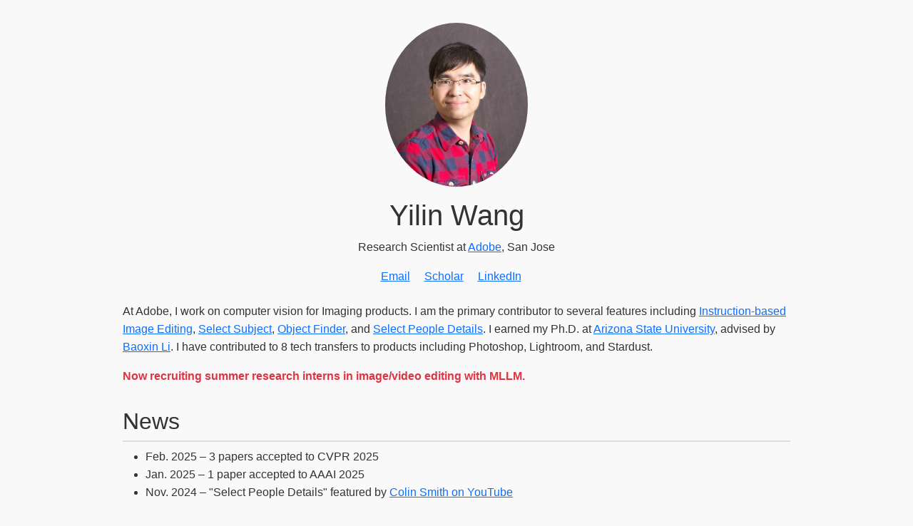

--- FILE ---
content_type: text/html; charset=utf-8
request_url: http://yilinwang.org/
body_size: 7486
content:
<!DOCTYPE html>
<html lang="en">
<head>
  <meta charset="UTF-8">
  <meta name="viewport" content="width=device-width, initial-scale=1.0">
  <title>Yilin Wang</title>
  <link rel="stylesheet" href="https://cdn.jsdelivr.net/npm/bootstrap@5.3.0/dist/css/bootstrap.min.css">
  <style>
    body { font-family: 'Segoe UI', sans-serif; line-height: 1.6; background-color: #f9f9f9; color: #333; }
    .container { max-width: 1000px; margin: auto; padding: 2rem; }
    .profile-img { max-width: 200px; border-radius: 50%; margin-bottom: 1rem; }
    .highlighted-paper { background-color: #fff3cd; border-left: 5px solid #ffc107; padding: 1rem; border-radius: 0.5rem; margin-bottom: 1rem; }
    h2 { border-bottom: 2px solid #ddd; padding-bottom: 0.5rem; margin-top: 2rem; }
    .contact-links a { margin-right: 1rem; }
    .red-star { color: red; }
    .paper-entry { display: flex; align-items: center; margin-bottom: 1.5rem; background: #fff; border-radius: 0.5rem; padding: 1rem; box-shadow: 0 0 10px rgba(0,0,0,0.05); }
    .paper-entry img { max-width: 180px; border-radius: 0.5rem; margin-right: 1.5rem; }
    .paper-details a { text-decoration: none; color: #0d6efd; }
    .paper-details a:hover { text-decoration: underline; }
  </style>
</head>
<body>
  <div class="container">
    <div class="text-center">
      <img src="image/Wang-Yilin-8013b_meitu_1.jpg" alt="Yilin Wang" class="profile-img">
      <h1>Yilin Wang</h1>
      <p>Research Scientist at <a href="https://www.adobe.com/">Adobe</a>, San Jose</p>
      <div class="contact-links">
        <a href="/cdn-cgi/l/email-protection#285f49464f5141444146111b18684f45494144064b4745">Email</a>
        <a href="https://scholar.google.com/citations?user=fYqdLx4AAAAJ&hl=en">Scholar</a>
        <a href="https://www.linkedin.com/in/yilinasu/">LinkedIn</a>
      </div>
    </div>

    <p class="mt-4">
      At Adobe, I work on computer vision for Imaging products. I am the primary contributor to several features including <a href="https://firefly.adobe.com">Instruction-based Image Editing</a>, <a href="https://theblog.adobe.com/photoshop-reimagined-for-ipad-introducing-select-subject/">Select Subject</a>, <a href="https://photoshopcafe.com/use-amazing-new-object-finder-photoshop-2022-instant-automatic-selections-objects-image/">Object Finder</a>, and <a href="https://fstoppers.com/photoshop/master-precise-adjustments-photoshops-latest-feature-688289">Select People Details</a>. I earned my Ph.D. at <a href="https://www.asu.edu/">Arizona State University</a>, advised by <a href="https://search.asu.edu/profile/747601">Baoxin Li</a>. I have contributed to 8 tech transfers to products including Photoshop, Lightroom, and Stardust.
    </p>

    <p class="text-danger fw-bold">Now recruiting summer research interns in image/video editing with MLLM.</p>

    <h2>News</h2>
    <ul>
      <li>Feb. 2025 – 3 papers accepted to CVPR 2025</li>
      <li>Jan. 2025 – 1 paper accepted to AAAI 2025</li>
      <li>Nov. 2024 – "Select People Details" featured by <a href="https://www.youtube.com/watch?v=8vO-9JT9MU0">Colin Smith on YouTube</a></li>
    </ul>

    <h2>Highlighted Research</h2>
    <p><strong>I strive for simple yet scalable methods</strong> in image understanding and editing. Representative works are highlighted below. Full list available on <a href="https://scholar.google.com/citations?user=fYqdLx4AAAAJ&hl=en">Google Scholar</a>.</p>
    
    <div class="paper-entry highlighted-paper" style="background-color:#ffffd0;">
      <img src="images/oministyle.gif" alt="OmniStyle">
      <div class="paper-details">
        <h5><a href="https://arxiv.org/abs/2505.14028">OmniStyle: Filtering High Quality Style Transfer Data at Scale</a></h5>
        <a href="https://wangyephd.github.io/">Ye Wang</a>,
        <a>Ruiqi Liu</a>,
        <a >Jiang Lin</a>,
        <a href="https://is.nju.edu.cn/yzl_en/main.htm">Zili Yi</a>,
          <strong>Yilin Wang<span class="red-star">★</span></strong>
        <a href="https://ruim-jlu.github.io/#about">Rui Ma<span class="red-star">★</span></a>
        <br>
          <span class="red-star">★</span> co-advisor </br>
        <a href="https://wangyephd.github.io/projects/cvpr25_omnistyle.html">project page</a> /
        <a href="https://arxiv.org/abs/2505.14028">paper</a> /

        <p><strong>CVPR 2025</strong><br>
          <strong>OmniStyle</strong> is the first end-to-end style transfer framework based on the Diffusion Transformer (DiT) architecture, achieving high-quality 1K-resolution stylization by leveraging the large-scale, filtered OmniStyle-1M dataset. It supports both instruction- and image-guided stylization, enabling efficient and versatile style transfer across diverse styles.
      </div>
    </div>

    <div class="paper-entry">
      <img src="images/finecap.svg" alt="FineCaption">
      <div class="paper-details">
        <h5><a href="https://arxiv.org/abs/2312.14985">FINECAPTION: Compositional Image Captioning</a></h5>
        <a href=>Hang Hua</a>,
      <a href="https://scholar.google.com/citations?user=1ytghtEAAAAJ&hl=en">Qing Liu</a>,
      <a>Lingzhi Zhang</a>,
      <a>Jing Shi</a>,
      <a>Zhifei Zhang</a>,
      <strong>Yilin Wang</strong>,
      <a href="https://cs-people.bu.edu/jmzhang/">Jianming Zhang</a>,
      <a >Jiebo Luo</a>,
      <a href="https://sites.google.com/site/zhelin625/">Zhe Lin</a>,
      <p><strong>CVPR 2025</strong><br>
        A unified vision-language model for free-form mask grounding and compositional captioning.</p>
      </div>
    </div>

    <div class="paper-entry">
      <img src="images/UniReal.gif" alt="UniReal">
      <div class="paper-details">
        <h5><a href="https://arxiv.org/abs/2412.07774">UniReal: Universal Image Generation and Editing via Learning Real-world Dynamics</a></h5>
        Xi Chen, Zhifei Zhang, He Zhang, Yuqian Zhou, Soo Ye Kim, Qing Liu, Yijun Li, Jianming Zhang, Nanxuan Zhao, <strong>Yilin Wang</strong>, Hui Ding, Zhe Lin, Hengshuang Zhao <br>
        <p><strong> 2025 (Highlight)</strong><br>
        <a href="https://arxiv.org/abs/2412.07774">pdf</a>/
        <a href="https://xavierchen34.github.io/UniReal-Page/">project page</a>
        <p></p>
        <p>
        <span style="color: red;">Foundaitional multi-modal generative model</span>  
          UniReal is a universal framework for multiple image generation and editing tasks. We leverage a video model to handld image tasks by treating different numbers of 
          input/output images as frames. We also seek universal supervisions from video data, thus generating realistic results that understand the world dynamics.
        </p>
      </div>
    </div>
    
    <div class="paper-entry highlighted-paper" style="background-color:#ffffd0;">
      <img src="images/sig_style1.jpg" alt="SigStyle">
      <div class="paper-details">
        <h5><a href="http://arxiv.org/abs/2404.05717">SigStyle: Signature Style Transfer via Personalized Text-to-Image Models</a></h5>
        <a href="https://wangyephd.github.io/">Ye Wang</a>,
          <a>Tongyuan Bai</a>,
          <a >Xuping Xie</a>,
          <a href="https://is.nju.edu.cn/yzl_en/main.htm">Zili Yi</a>,
            <strong>Yilin Wang<span class="red-star">★</span></strong>
          <a href="https://ruim-jlu.github.io/#about">Rui Ma<span class="red-star">★</span></a>
          <br>
            <span class="red-star">★</span> co-advisor </br>
          <a href="https://wangyephd.github.io/projects/sigstyle.html">project page</a> /
          <a href="http://arxiv.org/abs/2404.05717">paper</a> /

        <p><strong>AAAI 2025</strong><br>
          <strong>Sigstyle</strong> is a style preserved style transfer method via personalized subject editing diffusion model.
      </div>
    </div>

    <div class="paper-entry highlighted-paper" style="background-color:#ffffd0;">
      <img src="images/swapanything_after.png" alt="SwapAnything" style="width:180px; height:130px; margin-right:20px; border-radius:8px;">
      <div class="paper-details">
        <h5><a href="http://arxiv.org/abs/2404.05717">SwapAnything: Enabling Arbitrary Object Swapping in Personalized Visual Editing</a></h5>
        <p class="mb-1"><strong>ECCV 2024</strong></p>
        <p class="mb-1">
          <a href="https://g-jing.github.io/">Jing Gu</a>,
          <a href="http://nxzhao.com//">Nanxuan Zhao</a>,
          <a href="https://wxiong.me/">Wei Xiong</a>,
          <a href="https://qliu24.github.io/">Qing Liu</a>,
          <a href="https://zzutk.github.io/">Zhifei Zhang</a>,
          <a href="https://sites.google.com/site/hezhangsprinter/">He Zhang</a>,
          <a href="https://cs-people.bu.edu/jmzhang/">Jianming Zhang</a>,
          <a href="https://polaris79.wixsite.com/hjung">HyunJoon Jung</a>,
          <strong>Yilin Wang</strong><span class="red-star">★</span>,
          <a href="https://eric-xw.github.io/">Xin Eric Wang</a><span class="red-star">★</span>
        </p>
        <p class="mb-1"><span class="red-star">★</span> Co-advisor</p>
        <p class="mb-1"><a href="https://swap-anything.github.io/">project page</a> / <a href="http://arxiv.org/abs/2404.05717">paper</a></p>
        <p>A method for personalized subject driven image editing.</p>
      </div>
    </div>

    <div class="paper-entry">
      <img src="images/unihuman.png" alt="UniHuman" style="width:180px; height:130px; margin-right:20px; border-radius:8px;">
      <div class="paper-details">
        <h5><a href="https://arxiv.org/abs/2312.14985">UniHuman: A Unified Model for Editing Human Images in the Wild.</a></h5>
        <p class="mb-1"><strong>CVPR 2024</strong></p>
        <p class="mb-1">
          Nannan Li,
          <a href="https://scholar.google.com/citations?user=1ytghtEAAAAJ&hl=en">Qing Liu</a>,
          <a href="https://krsingh.cs.ucdavis.edu/">Krishna Kumar Singh</a>,
          <strong>Yilin Wang</strong>,
          <a href="https://cs-people.bu.edu/jmzhang/">Jianming Zhang</a>,
          Bryan A. Plummer,
          <a href="https://sites.google.com/site/zhelin625/">Zhe Lin</a>
        </p>
        <p>Human editing via diffusion.</p>
      </div>
    </div>
    
    <div class="paper-entry">
      <img src="images/amodal.png" alt="Amodal" style="width:180px; height:130px; margin-right:20px; border-radius:8px;">
      <div class="paper-details">
        <h5>Amodal Scene Analysis via Holistic Occlusion Relation Inference and Generative Mask Completion</h5>
        <p class="mb-1"><strong>AAAI (oral) 2024</strong></p>
        <p class="mb-1">
          Bowen Zhang,
          <a href="https://sites.google.com/site/hezhangsprinter/">Qing Liu</a>,
          <a href="https://cs-people.bu.edu/jmzhang/">Jianming Zhang</a>,
          <strong>Yilin Wang</strong>,
          Akide Liu,
          <a href="https://sites.google.com/site/zhelin625/">Zhe Lin</a>,
          <a href="https://scholar.google.com/citations?user=ksQ4JnQAAAAJ&hl=zh-CN">Yifan Liu</a>
        </p>
        <p><a href="#">project page</a> / <a href="#">paper</a></p>
        <p>Amodal segmentation considers mutual occlusion.</p>
      </div>
    </div>
    
    <div class="paper-entry highlighted-paper" style="background-color:#ffffd0;">
      <img src="images/photoswap_after.png" alt="PhotoSwap" style="width:180px; height:130px; margin-right:20px; border-radius:8px;">
      <div class="paper-details">
        <h5><a href="https://arxiv.org/abs/2305.18286">PHOTOSWAP: Personalized Subject Swapping in Images</a></h5>
        <p class="mb-1"><strong>NeurIPS 2023</strong></p>
        <p class="mb-1">
          <a href="https://g-jing.github.io/">Jing Gu</a>,
          <strong>Yilin Wang</strong>,
          <a href="http://nxzhao.com//">Nanxuan Zhao</a>,
          <a href="https://tsujuifu.github.io/">Tsu-Jui Fu</a>,
          <a href="https://wxiong.me/">Wei Xiong</a>,
          <a href="https://qliu24.github.io/">Qing Liu</a>,
          <a href="https://zzutk.github.io/">Zhifei Zhang</a>,
          <a href="https://sites.google.com/site/hezhangsprinter/">He Zhang</a>,
          <a href="https://cs-people.bu.edu/jmzhang/">Jianming Zhang</a>,
          <a href="https://polaris79.wixsite.com/hjung">HyunJoon Jung</a>,
          <a href="https://eric-xw.github.io/">Xin Eric Wang</a>
        </p>
        <p><a href="https://photoswap.github.io/">project page</a> / <a href="https://arxiv.org/pdf/2305.18286.pdf">paper</a></p>
        <p>A method for personalized subject driven image editing.</p>
      </div>
    </div>
    
    <div class="paper-entry">
      <img src="images/lightpainter.png" alt="LightPainter" style="width:160px; height:160px; margin-right:20px; border-radius:8px;">
      <div class="paper-details">
        <h5><a href="https://arxiv.org/abs/2303.12950">LightPainter: Interactive Portrait Relighting with Freehand Scribble</a></h5>
        <p><strong>CVPR 2023</strong></p>
        <p>
          <a href="https://yiqunmei.net/">Yiqun Mei</a>,
          <a href="https://sites.google.com/site/hezhangsprinter/">He Zhang</a>,
          <a href="https://ceciliavision.github.io/">Xuaner Zhang</a>,
          <a href="https://cs-people.bu.edu/jmzhang/">Jianming Zhang</a>,
          <a href="https://zhixinshu.github.io/">Zhixin Shu</a>,
          <strong>Yilin Wang</strong>,
          <a href="https://scholar.google.com/citations?user=8l3bFYYAAAAJ&hl=en">Zijun Wei</a>,
          Yan Shi,
          <a href="https://polaris79.wixsite.com/hjung">HyunJoon Jung</a>,
          <a href="https://scholar.google.com/citations?user=AkEXTbIAAAAJ&hl=en">Vishal M. Patel</a>
        </p>
        <p><a href="https://yiqunmei.net/lightpt/">project page</a> / <a href="https://yiqunmei.net/lightpt/resources/CVPR2023_LightPainter.pdf">paper</a></p>
        <p>A scribble-based relighting system that allows users to interactively manipulate portrait lighting effects with ease.</p>
      </div>
    </div>
    
    <div class="paper-entry">
      <img src="images/interactive.png" alt="Interactive Portrait Harmonization" style="width:160px; height:160px; margin-right:20px; border-radius:8px;">
      <div class="paper-details">
        <h5><a href="https://arxiv.org/abs/2203.08216">Interactive Portrait Harmonization</a></h5>
        <p><strong>ICLR 2023</strong></p>
        <p>
          <a href="https://jeya-maria-jose.github.io/research/">Jeya Maria Jose Valanarasu</a>,
          <a href="https://sites.google.com/site/hezhangsprinter/">He Zhang</a>,
          <a href="https://cs-people.bu.edu/jmzhang/">Jianming Zhang</a>,
          <strong>Yilin Wang</strong>,
          <a href="https://research.adobe.com/person/zhe-lin/">Zhe Lin</a>,
          <a href="https://www.linkedin.com/in/yinglan-ma/">Yinglan Ma</a>,
          <a href="https://scholar.google.com/citations?user=8l3bFYYAAAAJ&hl=en">Zijun Wei</a>,
          <a href="http://www.kalyans.org/">Kalyan Sunkavalli</a>,
          <a href="https://scholar.google.com/citations?user=AkEXTbIAAAAJ&hl=en">Vishal M. Patel</a>
        </p>
        <p><a href="https://jeya-maria-jose.github.io/IPH-web/">project page</a> / <a href="https://arxiv.org/abs/2203.08216">paper</a></p>
        <p>Interactive harmonization for portrait photos.</p>
      </div>
    </div>
    
    <div class="paper-entry highlighted-paper" style="background-color:#ffffd0;">
      <img src="images/lvt.png" alt="Lite Vision Transformer" style="width:190px; height:160px; margin-right:20px; border-radius:8px;">
      <div class="paper-details">
        <h5><a href="https://arxiv.org/abs/2112.10809">Lite Vision Transformer with Enhanced Self-Attention</a></h5>
        <p><strong>CVPR 2022</strong></p>
        <p>
          <a href="https://www.chenglinyang.com/">Chenglin Yang</a>,
          <strong>Yilin Wang</strong>,
          <a href="https://cs-people.bu.edu/jmzhang/">Jianming Zhang</a>,
          <a href="https://sites.google.com/site/hezhangsprinter/">He Zhang</a>,
          <a href="https://scholar.google.com/citations?user=8l3bFYYAAAAJ&hl=en">Zijun Wei</a>,
          <a href="https://research.adobe.com/person/zhe-lin/">Zhe Lin</a>,
          <a href="https://www.cs.jhu.edu/~ayuille/">Alan Yuille</a>
        </p>
        <p><a href="https://www.chenglinyang.com/publication/lvt/">project page</a> / <a href="https://arxiv.org/abs/2112.10809">paper</a></p>
        <p>Light-weight vision transformer models for vision tasks.</p>
      </div>
    </div>
    
    <div class="paper-entry">
      <img src="images/ssh.png" alt="SSH" style="width:190px; height:160px; margin-right:20px; border-radius:8px;">
      <div class="paper-details">
        <h5><a href="https://arxiv.org/abs/2108.06805">SSH: A Self-Supervised Framework for Image Harmonization</a></h5>
        <p><strong>ICCV 2021</strong></p>
        <p>
          <a href="https://www.chenglinyang.com/">Yifan Jiang</a>,
          <a href="https://sites.google.com/site/hezhangsprinter/">He Zhang</a>,
          <a href="https://cs-people.bu.edu/jmzhang/">Jianming Zhang</a>,
          <strong>Yilin Wang</strong>,
          <a href="https://research.adobe.com/person/zhe-lin/">Zhe Lin</a>,
          <a href="http://www.kalyans.org/">Kalyan Sunkavalli</a>,
          Simon Chen,
          <a href="https://scholar.google.com/citations?user=aFrtZOIAAAAJ&hl=en">Sohrab Amirghodsi</a>,
          <a href="https://blog.adobe.com/en/publish/2017/08/02/women-in-technology-sarah-kong">Sarah Kong</a>,
          <a href="https://www.ece.utexas.edu/people/faculty/atlas-wang">Zhangyang Wang</a>
        </p>
        <p><a href="https://arxiv.org/abs/2108.06805">paper</a></p>
        <p>Image harmonization based on self-supervised learning.</p>
      </div>
    </div>
    
    <div class="paper-entry">
      <img src="images/yu2020mask.png" alt="Mask Guided Matting" style="width:190px; height:100px; margin-right:20px; border-radius:8px;">
      <div class="paper-details">
        <h5><a href="https://arxiv.org/pdf/2012.06722.pdf">Mask Guided Matting via Progressive Refinement Network</a></h5>
        <p><strong>CVPR 2021</strong></p>
        <p>
          <a href="https://yucornetto.github.io/">Qihang Yu</a>,
          <a href="https://cs-people.bu.edu/jmzhang/">Jianming Zhang</a>,
          <a href="https://sites.google.com/site/hezhangsprinter/">He Zhang</a>,
          <strong>Yilin Wang</strong>,
          <a href="https://research.adobe.com/person/zhe-lin/">Zhe Lin</a>,
          <a href="https://sites.google.com/view/ningxu/">Ning Xu</a>,
          <a href="https://yutongbai.com/">Yutong Bai</a>,
          <a href="https://www.cs.jhu.edu/~ayuille/">Alan Yuille</a>
        </p>
        <p><a href="https://github.com/yucornetto/MGMatting">project page</a> / <a href="https://arxiv.org/pdf/2012.06722.pdf">paper</a></p>
        <p>Mask guided image matting.</p>
      </div>
    </div>
    
    <div class="paper-entry">
      <img src="images/mct.png" alt="Multimodal Contrastive Training" style="width:160px; height:100px; margin-right:20px; border-radius:8px;">
      <div class="paper-details">
        <h5><a href="https://openaccess.thecvf.com/content/CVPR2021/papers/Yuan_Multimodal_Contrastive_Training_for_Visual_Representation_Learning_CVPR_2021_paper.pdf">Multimodal Contrastive Training for Visual Representation Learning</a></h5>
        <p><strong>CVPR 2021</strong></p>
        <p>
          <a href="https://scholar.google.com/citations?user=EiD_2e0AAAAJ&hl=en">Xin Yuan</a>,
          <a href="https://sites.google.com/site/zhelin625/">Zhe Lin</a>,
          <a href="https://scholar.google.com.my/citations?user=e6u7GlQAAAAJ&hl=en">Jason Kuen</a>,
          <a href="https://cs-people.bu.edu/jmzhang/">Jianming Zhang</a>,
          <strong>Yilin Wang</strong>,
          Michael Maire,
          Ajinkya Kale,
          Baldo Faieta
        </p>
        <p><a href="#">project page</a> / <a href="https://openaccess.thecvf.com/content/CVPR2021/papers/Yuan_Multimodal_Contrastive_Training_for_Visual_Representation_Learning_CVPR_2021_paper.pdf">paper</a></p>
        <p>Intra- and inter-modal similarity preservation for multimodal representation learning.</p>
      </div>
    </div>
    
    <div class="paper-entry">
      <img src="images/RAL.png" alt="RAL" style="width:160px; height:100px; margin-right:20px; border-radius:8px;">
      <div class="paper-details">
        <h5><a href="https://arxiv.org/pdf/2007.09923">Incorporating Reinforced Adversarial Learning in Autoregressive Image Generation</a></h5>
        <p><strong>ECCV 2020</strong></p>
        <p>
          <a href="https://scholar.google.com.sg/citations?user=1SuLOuAAAAAJ&hl=en">Kenan E. Ak</a>,
          <a href="https://sites.google.com/view/ningxu/homepage">Ning Xu</a>,
          <a href="https://sites.google.com/site/zhelin625/">Zhe Lin</a>,
          <strong>Yilin Wang</strong>
        </p>
        <p><a href="https://arxiv.org/pdf/2007.09923">paper</a></p>
      </div>
    </div>
    
    <div class="paper-entry highlighted-paper" style="background-color:#ffffd0;">
      <img src="images/shape.png" alt="Shape Adaptor" style="width:160px; height:100px; margin-right:20px; border-radius:8px;">
      <div class="paper-details">
        <h5><a href="https://arxiv.org/pdf/2007.09923">Shape Adaptor: A Learnable Resizing Module</a></h5>
        <p><strong>ECCV 2020</strong></p>
        <p>
          <a href="https://shikun.io/">Shikun Liu</a>,
          <a href="https://sites.google.com/site/zhelin625/">Zhe Lin</a>,
          <strong>Yilin Wang</strong>,
          <a href="https://cs-people.bu.edu/jmzhang/">Jianming Zhang</a>,
          <a href="https://fperazzi.github.io/">Federico Perazzi</a>,
          <a href="https://scholar.google.co.uk/citations?user=dHec-LkAAAAJ&hl=en">Edward Johns</a>
        </p>
        <p><a href="https://arxiv.org/pdf/2007.09923">paper</a></p>
      </div>
    </div>
    
    <div class="paper-entry highlighted-paper" style="background-color:#ffffd0;">
      <img src="images/mmc.png" alt="MMC" style="width:160px; height:190px; margin-right:20px; border-radius:8px;">
      <div class="paper-details">
        <h5><a href="https://arxiv.org/abs/1904.04443">Multimodal Style Transfer via Graph Cuts</a></h5>
        <p><strong>ICCV 2019</strong></p>
        <p>
          <a href="https://scholar.google.com/citations?user=EiD_2e0AAAAJ&hl=en">Yulun Zhang</a>,
          <a href="https://scholar.google.com.my/citations?user=e6u7GlQAAAAJ&hl=en">Chen Fang</a>,
          <strong>Yilin Wang</strong>,
          <a href="https://sites.google.com/site/zhelin625/">Zhaowen Wang</a>,
          <a href="https://sites.google.com/site/zhelin625/">Zhe Lin</a>,
          <a href="https://www1.ece.neu.edu/~yunfu/">Yun Fu</a>,
          <a href="https://jimeiyang.github.io/">Jimei Yang</a>
        </p>
        <p><a href="https://arxiv.org/abs/1904.04443">paper</a></p>
      </div>
    </div>
    

    <div class="section">
      <h2>PhD Research</h2>
    </div>
    
    <div class="paper-year">
      <div class="institution-logo">
        <img src="images/asu.avif" alt="ASU" style="width:100%; max-width:200px; border-radius:8px;">
      </div>
      <div class="paper-details">
        <h4>2018</h4>
        <ul>
          <li><i>Generalizing Graph Matching beyond Quadratic Assignment Model</i><br>
            Tianshu Yu, Junchi Yan, <strong>Yilin Wang</strong>, Wei Liu, Baoxin Li<br>
            NeurIPS 2018
          </li>
          <li><i>Weakly Supervised Facial Attribute Manipulation via Deep Adversarial Network</i><br>
            <strong>Yilin Wang</strong>, Suhang Wang, Guojun Qi, Jiliang Tang, Baoxin Li<br>
            WACV 2018 <a href="papers/wacv18.pdf">[paper]</a>
          </li>
          <li><i>CrossFire: Cross Media Joint Friend and Item Recommendations</i><br>
            Kai Shu, Suhang Wang, Jiliang Tang, <strong>Yilin Wang</strong>, Huan Liu<br>
            WSDM 2018 <span class="highlight">spotlight</span> <a href="https://dl.acm.org/citation.cfm?id=3159692">[paper]</a>
          </li>
          <li><i>Understanding and Predicting Delay in Reciprocal Relations</i><br>
            Jundong Li, Jiliang Tang, <strong>Yilin Wang</strong>, Yali Wan, Yi Chang, Huan Liu<br>
            WWW 2018 <span class="highlight">Research Track</span> <a href="https://arxiv.org/pdf/1703.01393.pdf">[arXiv]</a>
          </li>
          <li><i>Exploring Hierarchical Structures for Recommender Systems</i><br>
            Suhang Wang, Jiliang Tang, <strong>Yilin Wang</strong>, Huan Liu<br>
            IEEE TKDE
          </li>
        </ul>
    
        <h4>2017</h4>
        <ul>
          <li><i>CLARE: A Joint Approach to Label Classification and Tag Recommendation</i><br>
            <strong>Yilin Wang</strong>, Suhang Wang, Jiliang Tang, Guojun Qi, Huan Liu, Baoxin Li<br>
            AAAI 2017 <span class="highlight">oral</span> <a href="papers/aaai_2017.pdf">[paper]</a> <a href="https://github.com/ywang370/ywang370.github.io/blob/master/admm_shoe.m">[code]</a>
          </li>
          <li><i>Understanding and Discovering Deliberate Self-harm Content in Social Media</i><br>
            <strong>Yilin Wang</strong>, Jiliang Tang, Jundong Li, Baoxin Li, Yali Wan, Clayton Mellina, Neil O'Hare, Yi Chang<br>
            WWW 2017 <span class="highlight">Research Track</span> <a href="papers/www_20171a.pdf">[paper]</a> <a href="papers/www2017.pdf">[slides]</a>
          </li>
          <li><i>Exploiting Hierarchical Structures for Unsupervised Feature Selection</i><br>
            Suhang Wang, <strong>Yilin Wang</strong>, Jiliang Tang, Charu Aggarwal, Suhas Ranganath, Huan Liu<br>
            SDM 2017 <a href="papers/sdm_2017.pdf">[paper]</a>
          </li>
          <li><i>What Your Images Reveal: Exploiting Visual Contents for Point-of-Interest Recommendation</i><br>
            Suhang Wang, <strong>Yilin Wang</strong>, Jiliang Tang, Kai Shu, Suhas Ranganath, Huan Liu<br>
            WWW 2017 <span class="highlight">Research Track</span> <a href="papers/www_20171b.pdf">[paper]</a>
          </li>
        </ul>
    
        <h4>2016</h4>
        <ul>
          <li><i>PPP: Joint Pointwise and Pairwise Image Label Prediction</i><br>
            <strong>Yilin Wang</strong>, Suhang Wang, Jiliang Tang, Huan Liu, Baoxin Li<br>
            CVPR 2016 <a href="papers/PID4160349.pdf">[paper]</a>
          </li>
          <li><i>Efficient Unsupervised Abnormal Crowd Activity Detection Based on a Spatiotemporal Saliency Detector</i><br>
            <strong>Yilin Wang</strong>, Qiang Zhang, Baoxin Li<br>
            WACV 2016 <a href="papers/S3A_12.pdf">[paper]</a> <a href="https://github.com/ywang370/Video-Saliency">[code]</a>
          </li>
          <li><i>Scale Adaptive Eigen Eye for Fast Eye Detection in Wild Web Images</i><br>
            Xu Zhou, <strong>Yilin Wang</strong>, Peng Zhang, Baoxin Li<br>
            ICIP 2016
          </li>
        </ul>
    
        <h4>2015</h4>
        <ul>
          <li><i>Sentiment Analysis for Social Media Images</i><br>
            <strong>Yilin Wang</strong>, Baoxin Li<br>
            ICDM PhD Forum 2015
          </li>
          <li><i>Real Time Vehicle Back-up Warning System with Single Camera</i><br>
            <strong>Yilin Wang</strong>, Jun Cao, Baoxin Li<br>
            ICIP 2015 <a href="http://ieeexplore.ieee.org/xpls/abs_all.jsp?arnumber=7351207&tag=1">[paper]</a>
          </li>
          <li><i>Unsupervised Sentiment Analysis for Social Media Images</i><br>
            <strong>Yilin Wang</strong>, Suhang Wang, Jiliang Tang, Huan Liu, Baoxin Li<br>
            IJCAI 2015 <a href="papers/Paper158_UESA.pdf">[paper]</a> <a href="projects/senti/senti.html">[project]</a>
          </li>
          <li><i>Inferring Sentiment from Web Images with Joint Inference on Visual and Social Cues: A Regulated Matrix Factorization Approach</i><br>
            <strong>Yilin Wang</strong>, Yuheng Hu, Subbarao Kambhampati, Baoxin Li<br>
            ICWSM 2015 <span class="highlight">oral</span> <a href="papers/latest_version_senti.pdf">[paper]</a>
          </li>
          <li><i>Structure Preserving Image Quality Assessment</i><br>
            <strong>Yilin Wang</strong>, Qiang Zhang, Baoxin Li<br>
            ICME 2015 <span class="highlight">oral</span> <a href="papers/271.pdf">[paper]</a>
          </li>
          <li><i>Exploring Implicit Hierarchical Structure for Recommender Systems</i><br>
            Suhang Wang, Jiliang Tang, <strong>Yilin Wang</strong>, Huan Liu<br>
            IJCAI 2015 <a href="papers/paper140.pdf">[paper]</a>
          </li>
          <li><i>Improving Vision-based Self-positioning in Intelligent Transportation Systems via Integrated Lane and Vehicle Detection</i><br>
            Parag S. Chandakkar, <strong>Yilin Wang</strong>, Baoxin Li<br>
            WACV 2015 <a href="papers/midas.pdf">[paper]</a>
          </li>
        </ul>
    
        <h4>2014</h4>
        <ul>
          <li><i>Image Co-segmentation via Multi-task Learning</i><br>
            Qiang Zhang, Jiayu Zhou, <strong>Yilin Wang</strong>, Jieping Ye, Baoxin Li<br>
            BMVC 2014 <a href="papers/bmvc2014.pdf">[paper]</a>
          </li>
        </ul>
      </div>
    </div>
    

    <h2>Service & Interns</h2>
    <ul>
      <li>Area Chair: ACM MM 2020, 2021</li>
      <li>Reviewer: CVPR, ICCV, ECCV, ICML, NeurIPS (since 2017)</li>
      <li>Interns collaborated with: <a href="https://zhke.io/"> Zhanghan Ke</a>,
        <a href="https://cs-people.bu.edu/nnli/">Nannan Li</a>,
        <a href="https://yiqunmei.net/">Yiqun Mei </a>,
        <br>
        <a href="https://yulunzhang.com/"> Yulun Zhang</a>,
        <a href="https://shikun.io//">Shikun Liu</a>,
        <a href="https://www.chenglinyang.com/">Chenglin Yang</a>,
        <br>
        <a href="https://jeya-maria-jose.github.io/research/">Jeya Maria Jose Valanarasu</a>,
        <a href="https://shikun.io//">Kenan E Ak</a>,
        <a href="https://yucornetto.github.io/">Qihang Yu</a>,
        <br>
        <a href="https://scholar.google.com/citations?user=EiD_2e0AAAAJ&hl=en">Xin Yuan </a>,
       <a href="https://yifanjiang19.github.io/">Yifan Jiang</a>,
       <a href="https://g-jing.github.io/">Jing Gu</a>,
       <a href="https://scholar.google.com.hk/citations?user=Q88BI2QAAAAJ&hl=en">Zhibo Yang </a>
    </ul>

    <footer class="text-center mt-5">
      <p style="font-size:small;">Website template leverage gpt4o and modified from <a href="https://github.com/jonbarron/jonbarron_website">Jon Barron</a>.</p>
    </footer>
  </div>
<script data-cfasync="false" src="/cdn-cgi/scripts/5c5dd728/cloudflare-static/email-decode.min.js"></script><script defer src="https://static.cloudflareinsights.com/beacon.min.js/vcd15cbe7772f49c399c6a5babf22c1241717689176015" integrity="sha512-ZpsOmlRQV6y907TI0dKBHq9Md29nnaEIPlkf84rnaERnq6zvWvPUqr2ft8M1aS28oN72PdrCzSjY4U6VaAw1EQ==" data-cf-beacon='{"version":"2024.11.0","token":"2598047a0d174db3a0721fd3470a0eb4","r":1,"server_timing":{"name":{"cfCacheStatus":true,"cfEdge":true,"cfExtPri":true,"cfL4":true,"cfOrigin":true,"cfSpeedBrain":true},"location_startswith":null}}' crossorigin="anonymous"></script>
</body>
</html>
